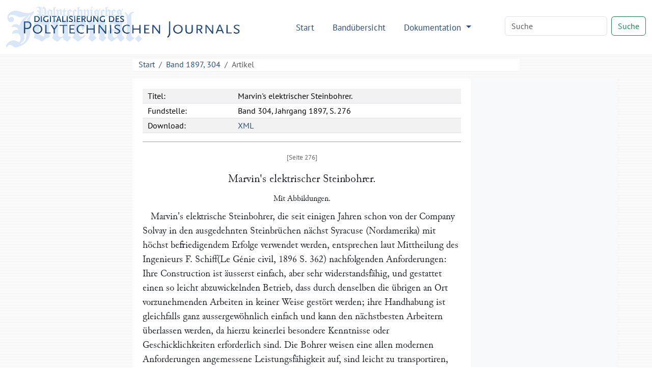

--- FILE ---
content_type: text/html
request_url: http://dingler.bbaw.de/articles/ar304068.html
body_size: 6937
content:
<!DOCTYPE html>
<html lang="de">
   <head>
      <meta http-equiv="Content-Type" content="text/html; charset=UTF-8">
      <meta name="viewport" content="width=device-width, initial-scale=1">
      <title>Marvin's elektrischer Steinbohrer. – Polytechnisches Journal</title>
      <link href="/assets/bootstrap/bootstrap.min.css" rel="stylesheet"><script>
      MathJax = {
        tex: {
          inlineMath: [['$$', '$$'], ['\\(', '\\)']]
        },
        svg: {
          fontCache: 'global'
        }
      }
    </script><script type="text/javascript" async="async" src="/assets/js/MathJax/es5/tex-chtml.js" id="MathJax-script"></script><link href="/assets/css/styles.css" rel="stylesheet">
   </head>
   <body class="d-flex flex-column vh-100">
      <header>
         <nav class="navbar navbar-expand-lg bg-white">
            <div class="container-fluid"><a class="navbar-brand" href="/index.html"><img src="/assets/images/logo.svg" height="80" alt="Logo Digitalisierung des Polytechnischen Journals"></a><button class="navbar-toggler" type="button" data-bs-toggle="collapse" data-bs-target="#navbarSupportedContent" aria-controls="navbarSupportedContent" aria-expanded="false" aria-label="Toggle navigation"><span class="navbar-toggler-icon"></span></button><div class="collapse navbar-collapse" id="navbarSupportedContent">
                  <ul class="navbar-nav ms-auto me-5 mb-2 mb-lg-0">
                     <li class="nav-item"><a class="nav-link" aria-current="page" href="/index.html">Start</a></li>
                     <li class="nav-item"><a class="nav-link" href="/volumes/index.html">Bandübersicht</a></li>
                     <li class="nav-item dropdown"><a class="nav-link dropdown-toggle" href="#" role="button" data-bs-toggle="dropdown" aria-expanded="false">
                           Dokumentation
                           </a><ul class="dropdown-menu">
                           <li><a class="dropdown-item" href="/das-polytechnische-journal.html">Das Polytechnische Journal</a></li>
                           <li>
                              <hr class="dropdown-divider">
                           </li>
                           <li class="dropdown-header">Projektdokumentation</li>
                           <li><a class="dropdown-item" href="/digitalisierung.html">Digitalisierung</a></li>
                           <li><a class="dropdown-item" href="/dingler-online.html">Dingler Online</a></li>
                           <li><a class="dropdown-item" href="/modell.html">Textauszeichnung am Modell</a></li>
                           <li><a class="dropdown-item" href="/encoding.html">TEI-Encoding und Editionsprinzipien</a></li>
                           <li><a class="dropdown-item" href="/team.html">Projektteam</a></li>
                           <li>
                              <hr class="dropdown-divider">
                           </li>
                           <li><a class="dropdown-item" href="/publikationen.html">Publikationen</a></li>
                           <li><a class="dropdown-item" href="/nachnutzung.html">Nachnutzung</a></li>
                           <li>
                              <hr class="dropdown-divider">
                           </li>
                           <li><a class="dropdown-item" href="/webseite.html">Hinweise zu dieser Webseite</a></li>
                        </ul>
                     </li>
                  </ul>
                  <form class="d-flex mb-1" role="search" method="get" action="/search.html"><input name="q" id="q-wrapper" class="form-control me-2" type="search" placeholder="Suche" aria-label="Search"><button class="btn btn-outline-success" type="submit">Suche</button></form>
               </div>
            </div>
         </nav>
         <div class="container">
            <div class="row">
               <div class="col-lg-8 col-md-8 mt-2 mx-auto bg-white">
                  <nav aria-label="breadcrumb">
                     <ol class="breadcrumb mb-0">
                        <li class="breadcrumb-item"><a href="/">Start</a></li>
                        <li class="breadcrumb-item"><a href="../volumes/pj304.html">Band 1897, 304</a></li>
                        <li class="breadcrumb-item active" aria-current="page">
                           Artikel
                           
                        </li>
                     </ol>
                  </nav>
               </div>
            </div>
         </div>
      </header>
      <main class="flex-shrink-0">
         <div class="container mt-3 mb-5">
            <div class="row">
               <div class="col-lg-2"></div>
               <div class="col-lg-7 col-md-8 tei mx-auto">
                  <div class="tei-header" data-volume="pj304" data-barcode="31632269Z">
                     <table>
                        <tr>
                           <td>Titel:</td>
                           <td>Marvin's elektrischer Steinbohrer.</td>
                        </tr>
                        <tr>
                           <td>Fundstelle:</td>
                           <td>Band 304, Jahrgang 1897, S. 276</td>
                        </tr>
                        <tr>
                           <td>Download:</td>
                           <td><a href="/xml/articles/ar304068.xml">XML</a></td>
                        </tr>
                     </table>
                  </div>
                  <div class="tei-text"><span class="tei-pb" data-n="276" data-facs="31632269Z/00000648" data-xml-id="pj304_pb276"></span>
                     <span class="tei-front">
                        <span class="tei-titlePart" data-type="main" data-rendition="#center"><span class="tei-persName" data-role="originator" data-ref="../database/persons/persons.xml#pers">Marvin</span>'s elektrischer Steinbohrer.</span>
                        <span class="tei-titlePart" data-type="sub" data-rendition="#center">Mit Abbildungen.</span>
                        <span class="tei-titlePart" data-type="column">Marvin's elektrischer Steinbohrer.</span>
                        </span>
                     <span class="tei-body">
                        <span class="tei-div" data-type="section">
                           <span class="tei-p"><span class="tei-hi" data-rendition="#italic">Marvin</span>'s elektrische Steinbohrer, die seit einigen Jahren schon von der <span class="tei-hi" data-rendition="#italic">Company
                                 										Solvay</span> in den ausgedehnten Steinbrüchen nächst <span class="tei-hi" data-rendition="#italic">Syracuse</span> (Nordamerika) mit höchst befriedigendem
                              									Erfolge verwendet werden, entsprechen laut Mittheilung des Ingenieurs <span class="tei-hi" data-rendition="#italic"><span class="tei-persName" data-role="author_orig" data-ref="../database/persons/persons.xml#pers">F. Schiff</span></span><span class="tei-bibl" data-type="source"><span class="tei-hi" data-rendition="#italic">(<span class="tei-title" data-level="j" data-ref="../database/journals/journals.xml#jour">Le Génie civil</span>, 1896 S.
                                    									362)</span></span> nachfolgenden Anforderungen: Ihre Construction ist äusserst einfach, aber sehr widerstandsfähig, und gestattet einen so leicht
                              									abzuwickelnden Betrieb, dass durch denselben die übrigen an Ort vorzunehmenden Arbeiten in keiner Weise gestört werden;
                              ihre
                              									Handhabung ist gleichfalls ganz aussergewöhnlich einfach und kann den nächstbesten Arbeitern überlassen werden, da
                              hierzu keinerlei
                              									besondere Kenntnisse oder Geschicklichkeiten erforderlich sind. Die Bohrer weisen eine allen modernen Anforderungen
                              angemessene
                              									Leistungsfähigkeit auf, sind leicht zu transportiren, d.h. sie können von den Arbeitern ohne weitere Vorrichtung
                              mit den Händen
                              									überstellt oder an Ort getragen werden und lassen schliesslich wirthschaftlich günstigere Ergebnisse erzielen, als
                              es bei anderen
                              									Betriebsweisen der Fall ist.</span>
                           <span class="tei-pb" data-n="277" data-facs="31632269Z/00000649" data-xml-id="pj304_pb277"></span>
                           <span class="tei-p"><span class="tei-cb"></span>Die <span class="tei-hi" data-rendition="#italic">Marvin</span>'sche Bohrmaschine (<span class="tei-ref" data-target="image_markup/tx304649a.xml#fig304649a_1">Fig. 1</span> und
                              										<span class="tei-ref" data-target="image_markup/tx304649a.xml#fig304649a_2">2</span>) ist im Wesentlichen nichts anderes als ein kräftiges
                              									Doppelsolenoid, dessen Ankerkern dieselbe Rolle spielt wie der Kolben eines mit Pressluft betriebenen Percussionsbohrers.
                              Auf einer
                              									durch das Mundstück des Apparatgehäuses geführten cylindrischen Kolbenstange sitzt der aus weichem Eisen hergestellte
                              cylindrische
                              									Kolben, der in einem Kupfercylinder läuft. Um letzteren sind zwei ganz gleiche Solenoidspulen gewickelt, wovon die
                              eine, wie es der in
                              										<span class="tei-ref" data-target="image_markup/tx304649a.xml#fig304649a_2">Fig. 2</span> dargestellte Querschnitt des Apparates ohne weiteres ersehen
                              									lässt, rechts, die andere links von der Mitte des Cylinders ihren Platz erhält. Das vordere Ende der Kolbenstange
                              ist mit dem zum
                              									Aufnehmen und Festhalten des Bohrwerkzeuges erforderlichen Schraubenkloben versehen. Je nachdem ein elektrischer
                              Strom in die eine
                              									oder in die andere Spule eintritt, wird der Kolben in das entstehende magnetische Feld, also nach vorwärts oder nach
                              rückwärts in das
                              									betreffende Spulenmittel gezogen, wobei gelegentlich des Rückganges auch noch eine kleine Drehung des Bohrzeuges
                              erfolgt. Dieses
                              										<span class="tei-q">„Setzen“</span> des Bohrers geschieht in der auch bei anderen älteren Bohrmaschinen angewendeten Art, nämlich durch einen
                              									federnden Sperrzahn, der bei jedem Rücklauf des Kolbens in eine der schraubenförmigen Nuthen eingreift, welche an
                              dem rückwärtigen
                              									Ende der Kolbenstange eingeschnitten sind. Eine im hintersten Theile des cylindrischen Apparatgehäuses eingespannte
                              Spiralfeder hat
                              									die Aufgabe, den Rückstoss des Werkzeuges abzuschwächen, sowie den Kraftüberschuss aufzunehmen und zu Gunsten der
                              Vorwärtsbewegung des
                              									Kolbens wieder zu verwerthen.</span>
                           <span class="tei-figure" data-rend="image_markup" data-xml-id="tx304649a">
                              <span class="tei-graphic" data-url="31632269Z/tx304649a"></span>
                              <span class="tei-figDesc">Textabbildung Bd. 304, S. 277</span>
                              <span class="tei-head">Marvin's elektrischer Steinbohrer.</span>
                              </span>
                           <span class="tei-p">Ganz besondere Sorgfalt wird auf die Herstellung der Solenoidspulen aufgewendet, welche aus Kupferdrähten bestehen, die lediglich
                              									mittels Zwischenlagen aus Glimmer isolirt sind. Die Windungen sitzen auf einem Kupferrohr, dessen Inneres, wie bereits
                              erwähnt, den
                              									Kolben weg bildet; dieses Ganze ist dicht von einem Eisenrohr mit angeschweissten Endstücken umgeben, so dass die
                              beiden Solenoide
                              									gegen Staub und Feuchtigkeit vollständig geschützt sind. Zufolge der soliden Anordnung und Ausführung einerseits,
                              sowie des Umstandes
                              									andererseits, dass an der ganzen Vorrichtung <span class="tei-cb"></span>kein entzündliches oder gegen höhere Temperaturen empfindliches Material verwendet
                              									ist, kann der Apparat sowohl alle die Stösse und Schwingungen der Maschine als auch allfällige Erwärmungen in den
                              Drahtwindungen ohne
                              									jede Gefährdung ertragen. Stopfbüchsen oder sonstige Abdichtungen sind ersichtlichermaassen nicht erforderlich, und
                              ebenso entbehrt
                              									der Apparat jeglicher Klappen, Ventile oder ähnlicher heikler Bestandtheile. Die Führungshülse am vorderen Mundstück,
                              worin die
                              									Kolbenstange gleitet, ist mit einem Kupferrohr gefüttert, das sich bei Bedarf ganz leicht und ohne Zeitverlust auswechseln
                              lässt.
                              									Durch den Umstand, dass die Kolbenstange keinerlei seitliche Pressungen durch Stopfbüchsen zu überwinden hat, erfährt
                              die Reibung für
                              									Kolben sammt Stange eine Verminderung, die selbstverständlich der Leistung des Werkzeuges zu gute kommt. Der Verschluss
                              des Apparates
                              									ist nichtsdestoweniger dicht genug, um letzteren sowohl im Staube als selbst unter Wasser anstandslos verwenden zu
                              können. Der
                              									erforderliche Aufwand an Schmieröl stellt sich ganz geringfügig.</span>
                           <span class="tei-p">Der zur Speisung der Solenoidwindungen dienende Strom wird von einer eigenthümlich angeordneten Dynamomaschine erzeugt und
                              mittels
                              									dreier Leitungen, die zwei Schliessungskreise bilden, zugeführt; zwei der Zuführungsdrähte dienen als Hinleitung,
                              die dritte als
                              									gemeinsame Rückleitung. An der Bohrmaschine selbst, die nebst ihrem in der wagerechten und senkrechten Ebene verstellbaren
                              									Tragschlitten auf einem dreifüssigen Stativ angebracht ist, befindet sich kein Stromwender. Letzterer bildet vielmehr
                              einen
                              									Bestandtheil der Dynamomaschine und wirkt selbstthätig in der Art, dass der von der Maschine erzeugte Gleichstrom
                              abwechselsweise in
                              									die Solenoide gelangt, wobei die Zeiträume der Stromgebungen nach Bedarf regulirt werden können. Für alle Fälle erfolgt
                              aber der
                              									Wechsel der Stromwege stets früher, bevor der Kolben beim vorderen Cylinderende eintrifft, so dass bei dieser Bewegungsrichtung
                              Stösse
                              									selbst dann vermieden bleiben, wenn der Arbeiter versäumt hätte, den Bohrer rechtzeitig gegen das Gestein vorzurücken.
                              Eine andere
                              									günstige Eigenthümlichkeit besteht darin, dass der Lauf des Werkzeuges bis auf 5 mm oder selbst noch weniger vermindert
                              werden kann,
                              									während die Zahl der Stösse genau dieselbe bleibt, als wenn der Lauf 15 bis 20 cm beträgt. Dieser Umstand ist hauptsächlich
                              für den
                              									Arbeitsbeginn oder auch dort von Werth, wo man für die Aufstellung der Bohrmaschine nur beschränkten Raum zur Verfügung
                              hat.</span>
                           <span class="tei-p">Auch die zugehörige Dynamomaschine zeichnet sich gegenüber den gewöhnlichen durch grosse Einfachheit und Haltbarkeit aus;
                              je nachdem
                              									gewünscht wird, dass das Werkzeug mehr oder minder schnell arbeite, macht die Dynamomaschine 350 bis 400 Umdrehungen
                              in der Minute.
                              									Die Armatur kann, falls sie schadhaft würde, ausgehoben und in wenigen Minuten durch eine andere ersetzt werden;
                              auch lässt sich die
                              									ganze Maschine ohne Schwierigkeiten auf dem Rücken eines Maulthieres oder mittels eines Karrens transportiren und
                              zu diesem Zwecke
                              									leicht in mehrere Theile zerlegen. Bei der gewöhnlichen mittleren Leistung von ungefähr 350 Umdrehungen in der Minute
                              liefert die
                              									Dynamo eine Spannung von 130 Volt. Der Stein, zu dessen Bearbeitung die <span class="tei-hi" data-rendition="#italic">Marvin</span>'schen Bohrer in Syracuse
                              									verwendet werden, gehört zu einer besonders harten blaugrauen Kalkgattung und lässt sich schwer bohren. Man <span class="tei-pb" data-n="278" data-facs="31632269Z/00000650" data-xml-id="pj304_pb278"></span><span class="tei-cb"></span>benutzt daselbst zwei Gattungen von Bohrzeug, nämlich eines, das Löcher von
                              									15 bis 20 cm Tiefe und 5 cm Weite liefert, und ein anderes, mit dem sich 50 cm tiefe Löcher von 3 cm Durchmesser
                              herstellen lassen.
                              									Ein Apparat der ersteren Gattung bohrt durchschnittlich 18 m in 10 Stunden, hat es aber in derselben Zeit auch schon
                              zu einer
                              									äussersten Leistung von 30 m gebracht.</span>
                           <span class="tei-p">Nach einem im <span class="tei-hi" data-rendition="#italic">Engineering and Mining</span> erschienenen Ausweis stellte sich die Leistung der <span class="tei-hi" data-rendition="#italic">Marvin</span>'schen elektrischen Bohrer bei der <span class="tei-hi" data-rendition="#italic">Company Solvay</span> wie folgt:</span>
                           <span class="tei-table" data-rend="boxed" data-cols="5" data-rows="10">
                              <span class="tei-row" data-role="label">
                                 <span class="tei-cell"></span>
                                 <span class="tei-cell" data-rendition="#center"><span class="tei-lb"></span>Anzahl der<span class="tei-lb"></span>in Betrieb<span class="tei-lb"></span>gestan-<span class="tei-lb"></span>denen<span class="tei-lb"></span>Bohrer</span>
                                 <span class="tei-cell" data-rendition="#center"><span class="tei-lb"></span>Summe der<span class="tei-lb"></span>Arbeitszeit<span class="tei-lb"></span>in Stunden</span>
                                 <span class="tei-cell" data-rendition="#center"><span class="tei-lb"></span>Gesammt-<span class="tei-lb"></span>lange der<span class="tei-lb"></span>Bohrungen<span class="tei-lb"></span>in m</span>
                                 <span class="tei-cell" data-rendition="#center">Durch-<span class="tei-lb"></span>Schnittliche<span class="tei-lb"></span>Bohrlangen<span class="tei-lb"></span>in m pro<span class="tei-lb"></span>10 Arbeits-<span class="tei-lb"></span>stunden</span>
                                 </span>
                              <span class="tei-row">
                                 <span class="tei-cell" data-role="label">Januar 1893</span>
                                 <span class="tei-cell" data-rendition="#center">3</span>
                                 <span class="tei-cell" data-rendition="#center">&nbsp;&nbsp;722</span>
                                 <span class="tei-cell" data-rendition="#center">1213</span>
                                 <span class="tei-cell" data-rendition="#center">15</span>
                                 </span>
                              <span class="tei-row">
                                 <span class="tei-cell" data-role="label">April 1893</span>
                                 <span class="tei-cell" data-rendition="#center">3</span>
                                 <span class="tei-cell" data-rendition="#center">&nbsp;&nbsp;732</span>
                                 <span class="tei-cell" data-rendition="#center">1320</span>
                                 <span class="tei-cell" data-rendition="#center">18</span>
                                 </span>
                              <span class="tei-row">
                                 <span class="tei-cell" data-role="label">Juli 1893</span>
                                 <span class="tei-cell" data-rendition="#center">5</span>
                                 <span class="tei-cell" data-rendition="#center">1340</span>
                                 <span class="tei-cell" data-rendition="#center">2828</span>
                                 <span class="tei-cell" data-rendition="#center">18</span>
                                 </span>
                              <span class="tei-row">
                                 <span class="tei-cell" data-role="label">October 1893</span>
                                 <span class="tei-cell" data-rendition="#center">5</span>
                                 <span class="tei-cell" data-rendition="#center">992</span>
                                 <span class="tei-cell" data-rendition="#center">2235</span>
                                 <span class="tei-cell" data-rendition="#center">30</span>
                                 </span>
                              <span class="tei-row">
                                 <span class="tei-cell" data-role="label">Januar 1894</span>
                                 <span class="tei-cell" data-rendition="#center">5</span>
                                 <span class="tei-cell" data-rendition="#center">1168</span>
                                 <span class="tei-cell" data-rendition="#center">2467</span>
                                 <span class="tei-cell" data-rendition="#center">21</span>
                                 </span>
                              <span class="tei-row">
                                 <span class="tei-cell" data-role="label">April 1894</span>
                                 <span class="tei-cell" data-rendition="#center">5</span>
                                 <span class="tei-cell" data-rendition="#center">1093</span>
                                 <span class="tei-cell" data-rendition="#center">2241</span>
                                 <span class="tei-cell" data-rendition="#center">20</span>
                                 </span>
                              <span class="tei-row">
                                 <span class="tei-cell" data-role="label">Juli 1894</span>
                                 <span class="tei-cell" data-rendition="#center">6</span>
                                 <span class="tei-cell" data-rendition="#center">1369</span>
                                 <span class="tei-cell" data-rendition="#center">3068</span>
                                 <span class="tei-cell" data-rendition="#center">30</span>
                                 </span>
                              <span class="tei-row">
                                 <span class="tei-cell" data-role="label">October 1894</span>
                                 <span class="tei-cell" data-rendition="#center">7</span>
                                 <span class="tei-cell" data-rendition="#center">1413</span>
                                 <span class="tei-cell" data-rendition="#center">3072</span>
                                 <span class="tei-cell" data-rendition="#center">22</span>
                                 </span>
                              <span class="tei-row">
                                 <span class="tei-cell" data-role="label">Januar 1895</span>
                                 <span class="tei-cell" data-rendition="#center">5</span>
                                 <span class="tei-cell" data-rendition="#center">1481</span>
                                 <span class="tei-cell" data-rendition="#center">3565</span>
                                 <span class="tei-cell" data-rendition="#center">24</span>
                                 </span>
                              </span>
                           <span class="tei-p">Während der hier angeführten Beobachtungszeiten bezieh. Betriebsperioden bewegte sich die äussere Lufttemperatur zwischen
                              + 38<span class="tei-hi" data-rendition="#superscript">°</span> und – 15° C.</span>
                           </span>
                        </span>
                     
                  </div>
               </div>
               <div class="col-lg-3 bg-light"></div>
            </div>
         </div>
      </main>
      <footer class="footer mt-auto py-3 bg-light">
         <div class="container">
            <p class="text-muted">
               Die Textdigitalisate des Polytechnischen Journals stehen unter der
               Lizenz <a href="https://creativecommons.org/licenses/by-sa/4.0/deed.de">Creative Commons BY-SA 4.0</a>.
               
               Der Rechtestatus, beziehungsweise die Lizenz der Bilddigitalisate ist in den Metadaten
               der jeweiligen Objekte in den <a href="https://digital.slub-dresden.de/kollektionen/30">Digitalen
                  Sammlungen der SLUB Dresden</a> angegeben. Weitere Informationen finden Sie in unseren
               <a href="/nutzungsbedingungen.html">Nutzungsbedingungen</a>.
               
            </p>
            <p class="text-center"><a href="/datenschutz.html">Datenschutz</a>
               |
               <a href="/impressum.html">Impressum</a></p>
         </div>
      </footer><script src="/assets/bootstrap/bootstrap.min.js"></script><script src="/assets/js/jquery-3.7.1.min.js"></script><script src="/assets/js/scripts.js"></script><script>
      var _paq = window._paq = window._paq || [];
      /* tracker methods like "setCustomDimension" should be called before "trackPageView" */
      _paq.push(['trackPageView']);
      _paq.push(['enableLinkTracking']);
      (function() {
        var u="https://stats.dwds.de/";
        _paq.push(['setTrackerUrl', u+'matomo.php']);
        _paq.push(['setSiteId', '3']);
        _paq.push(['enableLinkTracking']);
        _paq.push(['trackPageView']);
        _paq.push(['trackVisibleContentImpressions']);
        var d=document, g=d.createElement('script'), s=d.getElementsByTagName('script')[0];
        g.async=true; g.src=u+'matomo.js'; s.parentNode.insertBefore(g,s);
      })();
    </script><noscript>
         <p><img src="https://stats.dwds.de/matomo.php?idsite=3&amp;rec=1" style="border:0" alt=""></p>
      </noscript>
   </body>
</html>